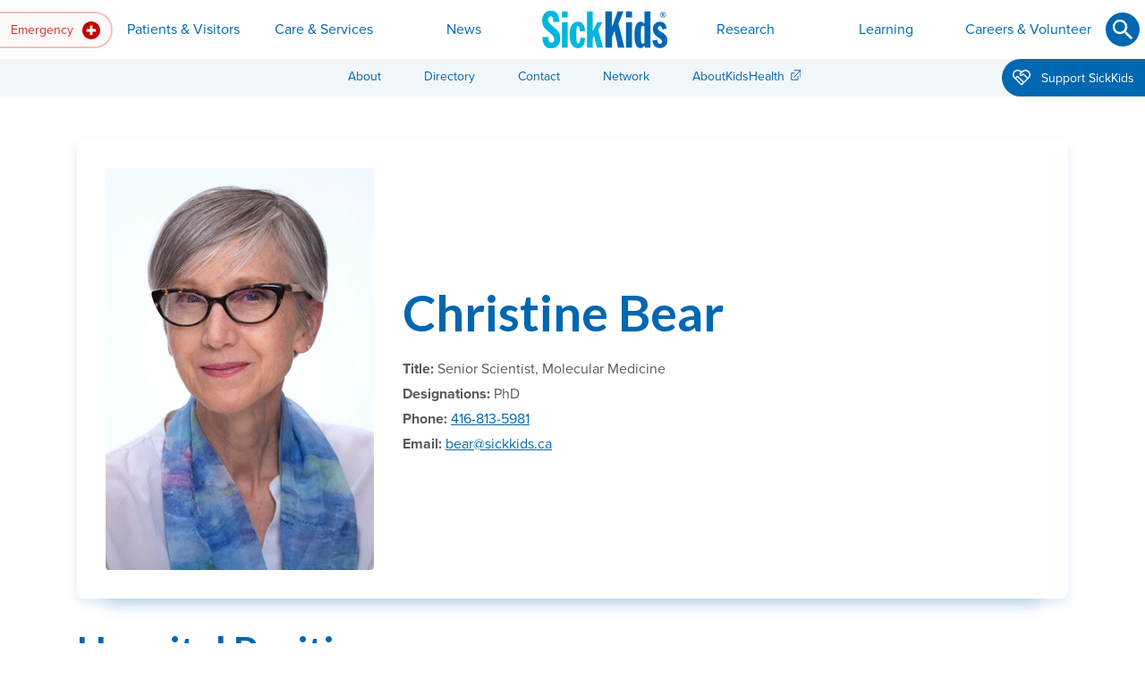

--- FILE ---
content_type: text/html; charset=utf-8
request_url: https://www.sickkids.ca/en/staff/b/christine-bear/
body_size: 18874
content:

<!DOCTYPE html>
<html lang="en" class="no-js">
<head>
	<meta charset="utf-8">
	<meta http-equiv="X-UA-Compatible" content="IE=edge">
	<meta name="viewport" content="width=device-width, initial-scale=1, shrink-to-fit=no">

		<meta name="facebook-domain-verification" content="1uutgva5ik61925rnd3wvgt0pbe2k9" />

	<meta name="keywords" />
	<meta name="description" />
	<meta name="twitter:card" content="summary" />
	<meta property="og:description" />
	<meta property="og:site_name" content="SickKids" />

	<link href="https://www.sickkids.ca/en/staff/b/christine-bear/" rel="canonical" />
	

	<title>Christine Bear | SickKids Directory</title>
	<meta property="og:title" content="Christine Bear | SickKids Directory" />
		<meta property="og:image" content="https://www.sickkids.ca/siteassets/images/staff-headshots/christine-bear-headshot-300.png" />
	<meta property="og:type" content="profile" />
	<meta property="og:url" content="https://www.sickkids.ca/en/staff/b/christine-bear/" />

	<script type="text/javascript">
_iaq = [ ['client', '4fa1f6838c0d4cd3b249654f86a9eb77'], ['track', 'consume'] ]; !function(d,s){var ia=d.createElement(s);ia.async=1,s=d.getElementsByTagName(s)[0],ia.src='//s.caea01.idio.episerver.net/ia.js',s.parentNode.insertBefore(ia,s)}(document,'script');
</script>
<script type="text/javascript">
</script><!-- Google Tag Manager -->
<script>(function(w,d,s,l,i){w[l]=w[l]||[];w[l].push({'gtm.start':
new Date().getTime(),event:'gtm.js'});var f=d.getElementsByTagName(s)[0],
j=d.createElement(s),dl=l!='dataLayer'?'&l='+l:'';j.async=true;j.src=
'https://www.googletagmanager.com/gtm.js?id='+i+dl;f.parentNode.insertBefore(j,f);
})(window,document,'script','dataLayer','GTM-PJQKHT5');</script>
<!-- End Google Tag Manager -->
<!--Heatmap -->
<script>
    (function(c,l,a,r,i,t,y){
        c[a]=c[a]||function(){(c[a].q=c[a].q||[]).push(arguments)};
        t=l.createElement(r);t.async=1;t.src="https://www.clarity.ms/tag/"+i;
        y=l.getElementsByTagName(r)[0];y.parentNode.insertBefore(t,y);
    })(window, document, "clarity", "script", "ugvzqvzpjb");
</script>
<!--End Heatmap -->
<meta name="google-site-verification" content="gAYurZddULEj1gxoGOrAc1FnG-1D0T1fUulPRIb7KzQ" />

<script>
</script>


	<link rel="stylesheet" href="/Static/css/sickkids/main.css" title="theme">
	<script>document.createElement("picture");</script>
	<script src="/Static/vendor/picturefill/picturefill.min.js" async></script>
	<script src="/Static/vendor/zenscroll/zenscroll-min.js" defer></script>
	<script src="/Static/vendor/object-fit-images/ofi.min.js" defer></script>
	<script src="/Static/vendor/stickybits/stickybits.min.js" defer></script>
	<script src="/Static/vendor/jquery/jquery.min.js" defer></script>
	
	<script src="/Static/vendor/bootstrap/js/bootstrap.bundle.min.js" defer></script>
	<script src="/Static/js/scripts.min.js" defer></script>
<script type="text/javascript">var appInsights=window.appInsights||function(config){function t(config){i[config]=function(){var t=arguments;i.queue.push(function(){i[config].apply(i,t)})}}var i={config:config},u=document,e=window,o="script",s="AuthenticatedUserContext",h="start",c="stop",l="Track",a=l+"Event",v=l+"Page",r,f;setTimeout(function(){var t=u.createElement(o);t.src=config.url||"https://js.monitor.azure.com/scripts/a/ai.0.js";u.getElementsByTagName(o)[0].parentNode.appendChild(t)});try{i.cookie=u.cookie}catch(y){}for(i.queue=[],r=["Event","Exception","Metric","PageView","Trace","Dependency"];r.length;)t("track"+r.pop());return t("set"+s),t("clear"+s),t(h+a),t(c+a),t(h+v),t(c+v),t("flush"),config.disableExceptionTracking||(r="onerror",t("_"+r),f=e[r],e[r]=function(config,t,u,e,o){var s=f&&f(config,t,u,e,o);return s!==!0&&i["_"+r](config,t,u,e,o),s}),i}({instrumentationKey:"1e502e70-5edd-4db2-8ca6-f7bb1787f021",sdkExtension:"a"});window.appInsights=appInsights;appInsights.queue&&appInsights.queue.length===0&&appInsights.trackPageView();</script></head>

<body  >
	

	
<a id="jump-to-content" href="#content" class="page-top-tab-link">Skip to Main Content <img src="/Static/images/interface/icons/fixed/arrow-down.svg" alt=""></a>
    <a id="go-to-sitemap" href="/en/sitemap/" class="page-top-tab-link">Go to Sitemap</a>
<a id="top"></a>


<header id="site-header">
    <div class="navbar navbar-expand-md navbar-light d-print-none">
            <a class="navbar-brand" href="/en/" title="Go to Home Page"><img src="/contentassets/232e33f4208c495eb192e035ee7ba6e5/sickkids-logo-header.png" alt="SickKids"></a>

        <!-- default state: .collapsed, aria-expanded="false" -->
        <button class="navbar-toggler collapsed" type="button" data-toggle="collapse" data-target="#site-navigation" aria-controls="site-navigation" aria-expanded="false" aria-label="Toggle navigation">
            <span class="navbar-toggler-icon"></span>
        </button>

        <!-- default state: remove .show" -->
        <div id="site-navigation" class="collapse navbar-collapse">

            <div class="nav-layout-wrap">
                    <form id="nav-search-mobile" class="question-form question-small" action="/en/search/" method="get" role="search" autocomplete="off">
                        <div class="form-group">
                            <label for="nav-search-input" class="sr-only"><span>Search</span></label>
                            <div class="input-wrap">
                                <input id="nav-search-input" type="text" class="form-control" name="q" required aria-required="true" aria-describedby="nav-search-mobile-alert">
                                <button id="nav-search-submit" type="submit" class="btn btn-icon btn-arrow" aria-label="Submit"><svg xmlns="http://www.w3.org/2000/svg" viewBox="0 0 24 24" role="img" aria-labelledby="s5vCrSvzKERRXqOcqO9g"><title id="s5vCrSvzKERRXqOcqO9g">Submit</title><path d="M12 24c6.6 0 12-5.4 12-12S18.6 0 12 0 0 5.4 0 12s5.4 12 12 12" class="svg-bg" /><path d="M10.1 5c1.4 0 2.7.6 3.7 1.5 1 1 1.5 2.3 1.5 3.7 0 1.3-.5 2.5-1.2 3.4l.2.2h.7l4.1 4.1-1.3 1.1-4.1-4v-.7l-.2-.2c-.9.7-2.1 1.2-3.4 1.2-1.4 0-2.7-.6-3.7-1.5-.8-.9-1.4-2.2-1.4-3.6s.6-2.7 1.5-3.7S8.7 5 10.1 5zm0 1.5c-2 0-3.6 1.6-3.6 3.6s1.6 3.6 3.6 3.6 3.6-1.6 3.6-3.6c.1-1.9-1.6-3.6-3.6-3.6z" class="svg-fg" /></svg></button>
                            </div>
                            <p id="nav-search-mobile-alert" role="alert" class="invalid-feedback alert-danger"></p>
                        </div>
                    </form>

                    <nav id="nav-emergency" class="dropdown" aria-label="Emergency">
                        <button class="nav-link dropdown-toggle" id="emergency-dropdown" type="button" role="button" data-toggle="dropdown" data-boundary="viewport" aria-haspopup="true" aria-expanded="false" aria-label="Emergency">
                            Emergency
                                <img src="/contentassets/232e33f4208c495eb192e035ee7ba6e5/emergency.svg" alt="" class="nav-icon" />
                        </button>
                        
<div class="dropdown-menu dropdown-menu-left" aria-labelledby="emergency-dropdown">

    <div class="dropdown-layout-wrap">

        <div class="nav-pages">

            <p class="dropdown-title h4"><img src="/siteassets/images/icons/fixed/emergency.svg" alt="" class="nav-icon" />Emergency</p>
                <p class="dropdown-desc">Our Emergency Department is here to serve children whose lives may be in danger.</p>

                <div class="nav-column-wrap">
                    
    <ul class="navbar-nav">
            <li class="nav-item">
                
<a href="/en/emergency/emergency-department/" class="nav-link">Coming to Emergency Department</a>
                    <p class="nav-desc">Learn what to expect in the SickKids Emergency Department, from arrival to being seen.</p>

            </li>
            <li class="nav-item">
                
<a href="/en/emergency/virtual-urgent-care/" class="nav-link">Virtual Urgent Care</a>
                    <p class="nav-desc">Find out if your concern needs an emergency department or primary care visit or if you are eligible for a virtual urgent care visit. </p>

            </li>
    </ul>

                </div>

        </div>
            <div class="nav-content">
                <p class="mb-1 h6">Quick Links</p>
<ul class="list-unstyled">
<li><a class="external-link" title="Get poison help and information on Ontario Poison Centre website " href="https://www.ontariopoisoncentre.ca/" target="_blank" rel="noopener">Ontario Poison Centre</a>
<p class="body-small">Call the OPC at 1-800-268-9017 or 416-813-5900 for poison emergencies or questions about poisoning.</p>
</li>
<li><a class="external-link" title="Get health advice by phone or online chat from Health Connect Ontario" href="https://health811.ontario.ca/static/guest/home" target="_blank" rel="noopener">Health Connect Ontario</a>
<p class="body-small">Connect with a registered nurse day or night for free, secure and confidential health advice.</p>
</li>
<li><a class="external-link" title="Find health information resources on AboutKidsHealth" href="https://www.aboutkidshealth.ca" target="_blank" rel="noopener">AboutKidsHealth.ca</a>
<p class="body-small">Find trusted information from our health experts.</p>
</li>
</ul>

            </div>
    </div>
</div>

                    </nav>

                    <a id="navbar-brand-tablet" href="/en/" class="btn btn-link btn-square" title="Go to Home Page"><img src="/contentassets/232e33f4208c495eb192e035ee7ba6e5/sickkids-logo-desktop-140x42.png" alt="SickKids"></a>

                    <nav id="nav-primary" role="navigation" aria-label="Primary">

                        <ul class="navbar-nav">
                                    <li class="nav-item dropdown">
                                        <button class="nav-link dropdown-toggle" id="page-166-dropdown" type="button" role="button" data-toggle="dropdown" aria-haspopup="true" aria-expanded="false">Patients &amp; Visitors</button>
                                        
<div class="dropdown-menu dropdown-menu-left" aria-labelledby="page-166-dropdown">

    <div class="dropdown-layout-wrap">

        <div class="nav-pages nav-pages-level-2">

            <p class="dropdown-title h4"><img src="/siteassets/images/icons/fixed/navigation-sections/patients--visitors/patients-visitors-navigation-icon" alt="" class="nav-icon" />Patients &amp; Visitors</p>
                <p class="dropdown-desc">See essential information for patients and visitors, including appointment protocols, directions, where to eat and shop, plus much more.</p>

                <div class="nav-column-wrap">
                    
    <ul class="navbar-nav">
            <li class="nav-item dropdown-submenu">
                                    <button class="nav-link dropdown-toggle" id="page-1048-dropdown" type="button" role="button" data-toggle="dropdown" aria-haspopup="true" aria-expanded="false">
                        Planning Your Visit
                    </button>

                    <p class="nav-desc">What you need to know before your arrival.</p>

                    <div class="dropdown-menu" aria-labelledby="page-1048-dropdown">
                        <div class="dropdown-layout-wrap">
                            <div class="nav-pages nav-pages-level-3">
                                <p class="dropdown-title h4">Planning Your Visit</p>
                                <button class="btn btn-icon dropdown-submenu-close" type="button" aria-label="Go back up">
                                    <svg xmlns="http://www.w3.org/2000/svg" viewBox="0 0 24 24" class="dropdown-close-icon" aria-labelledby="s8tn3KjkUN0mrcx7i2qBTug"><title id="s8tn3KjkUN0mrcx7i2qBTug">Go back up</title><path class="svg-fg" d="M16.1 10.6L12 6.9l-4.1 3.7.8.7 2.8-2.7v8.5h1.1V8.6l2.8 2.7z" /></svg>
                                </button>
                                    <p class="dropdown-desc">What you need to know before your arrival.</p>
                                <div class="nav-column-wrap">
                                    
    <ul class="navbar-nav">
            <li class="nav-item">
                
<a href="/en/patients-visitors/planning-visit/coming-appointments/" class="nav-link">Coming for Appointments</a>
                    <p class="nav-desc">Before an appointment, familiarize yourself with our general guidelines for all clinical appointments. </p>

            </li>
            <li class="nav-item">
                
<a href="/en/patients-visitors/planning-visit/coming-for-surgery/" class="nav-link">Coming for Surgery</a>
                    <p class="nav-desc">Review this important information to help prepare for surgery.</p>

            </li>
            <li class="nav-item">
                
<a href="/en/patients-visitors/planning-visit/visiting-a-patient/" class="nav-link">Family Presence &amp; Visiting a Patient</a>
                    <p class="nav-desc">See our current guidelines for family presence and patient visits, including policies and what not to bring. </p>

            </li>
                </ul>
                <ul class="navbar-nav">
            <li class="nav-item">
                
<a href="/en/patients-visitors/planning-visit/staying-overnight/" class="nav-link">Staying Overnight</a>
                    <p class="nav-desc">Prepare your child for an overnight stay at the hospital.</p>

            </li>
            <li class="nav-item">
                
<a href="/en/patients-visitors/planning-visit/parking/" class="nav-link">Parking</a>
                    <p class="nav-desc">Parking is available under the hospital, on Elm St.</p>

            </li>
            <li class="nav-item">
                
<a href="/en/patients-visitors/planning-visit/map-directions/" class="nav-link">Map &amp; Directions</a>
                    <p class="nav-desc">Plan your route to SickKids or view maps of our campus.</p>

            </li>
    </ul>

                                </div>
                            </div>
                        </div>
                    </div>
            </li>
            <li class="nav-item">
                
<a href="/en/patients-visitors/accessibility/" class="nav-link">Accessibility</a>
                    <p class="nav-desc">Discover accessibility accommodations available to you.</p>

            </li>
            <li class="nav-item">
                
<a href="/en/patients-visitors/pay-your-bill/" class="nav-link">Pay Your Bill</a>
                    <p class="nav-desc">Pay your bill online or by other methods.</p>

            </li>
            <li class="nav-item">
                
<a href="/en/patients-visitors/care-philosophy/" class="nav-link">Our Care Philosophy</a>
                    <p class="nav-desc">Learn about our patient and family-centred care model.</p>

            </li>
            <li class="nav-item">
                
<a href="/en/patients-visitors/family-spaces/" class="nav-link">Family Spaces &amp; Programming</a>
                    <p class="nav-desc">Relax and play in our family spaces and learn more about our programming.</p>

            </li>
            <li class="nav-item">
                
<a href="/en/patients-visitors/financial-legal-assistance/" class="nav-link">Financial &amp; Legal Assistance</a>
                    <p class="nav-desc">Financial and legal supports available to you.</p>

            </li>
            <li class="nav-item">
                
<a href="/en/patients-visitors/food-shops/" class="nav-link">Food &amp; Shops</a>
                    <p class="nav-desc">Grab a bite or shop while at the hospital.</p>

            </li>
            <li class="nav-item">
                
<a href="/en/patients-visitors/health-records-inquiries/" class="nav-link">Health Records Inquiries</a>
                    <p class="nav-desc">Request access to your personal record.</p>

            </li>
            <li class="nav-item">
                
<a href="/en/patients-visitors/language-interpretation-services/" class="nav-link">Language Interpretation Services</a>
                    <p class="nav-desc">On-site interpreter services for patients and families with limited English proficiency. </p>

            </li>
                </ul>
                <ul class="navbar-nav">
            <li class="nav-item">
                
<a href="/en/patients-visitors/mychart/" class="nav-link">MyChart Patient Portal</a>
                    <p class="nav-desc">Access your electronic health record.</p>

            </li>
            <li class="nav-item">
                
<a href="/en/patients-visitors/patient-family-rights-responsibilities/" class="nav-link">Patient and Family Rights &amp; Responsibilities</a>
                    <p class="nav-desc">Read the rights of patients and families when receiving care at SickKids, and their responsibilities towards staff and other patients and families.</p>

            </li>
            <li class="nav-item">
                
<a href="/en/patients-visitors/patient-feedback/" class="nav-link">Patient Feedback</a>
                    <p class="nav-desc">Share concerns or compliments about your experience at SickKids.</p>

            </li>
            <li class="nav-item">
                
<a href="/en/patients-visitors/safety-infection-prevention/" class="nav-link">Safety &amp; Infection Prevention</a>
                    <p class="nav-desc">Patient safety is our top priority and working together to keep you and your child safe.</p>

            </li>
            <li class="nav-item">
                
<a href="/en/patients-visitors/pharmacy-prescriptions/" class="nav-link">Pharmacy &amp; Prescriptions</a>
                    <p class="nav-desc">Grab your prescription at Shoppers Drug Mart.</p>

            </li>
            <li class="nav-item">
                
<a href="/en/patients-visitors/privacy/" class="nav-link">Privacy &amp; Your Information</a>
                    <p class="nav-desc">Know your rights at SickKids.</p>

            </li>
            <li class="nav-item">
                
<a href="/en/patients-visitors/transition-adult-care/" class="nav-link">Transition to Adult Care</a>
                    <p class="nav-desc">Adult care resources and supports.</p>

            </li>
            <li class="nav-item">
                
<a href="/en/patients-visitors/virtual-visits/" class="nav-link">Virtual Clinic Visits</a>
                    <p class="nav-desc">What you need to know about your virtual clinic appointment. </p>

            </li>
    </ul>

                </div>

        </div>
            <div class="nav-content">
                <p class="h6"><br>Quick Links</p>
<ul>
<li><a href="/en/care-services/international-patients/">International Patients</a></li>
<li><a href="/en/patients-visitors/planning-visit/parking/">Parking</a></li>
</ul>



	<section class="card-collection container mb-3">
				<div class="cards row row-cols-1 row-cols-md-1 row-cols-xl-1">
		</div>

	</section>






            </div>
    </div>
</div>

                                    </li>
                                    <li class="nav-item dropdown">
                                        <button class="nav-link dropdown-toggle" id="page-167-dropdown" type="button" role="button" data-toggle="dropdown" aria-haspopup="true" aria-expanded="false">Care &amp; Services</button>
                                        
<div class="dropdown-menu dropdown-menu-left" aria-labelledby="page-167-dropdown">

    <div class="dropdown-layout-wrap">

        <div class="nav-pages nav-pages-level-2">

            <p class="dropdown-title h4"><img src="/siteassets/images/icons/fixed/navigation-sections/care-and-services/care-and-services---large.svg" alt="" class="nav-icon" />Care &amp; Services</p>
                <p class="dropdown-desc">As Canada&#39;s largest and most respected paediatric academic health sciences centre, we deliver comprehensive services across a wide range of clinical specialties.</p>

                <div class="nav-column-wrap">
                    
    <ul class="navbar-nav">
            <li class="nav-item">
                
<a href="/en/care-services/clinical-departments-directory/" class="nav-link">Clinical Departments</a>
                    <p class="nav-desc">Our care extends across a wide range of clinical specialties.</p>

            </li>
            <li class="nav-item">
                
<a href="/en/care-services/clinics-directory/" class="nav-link">Clinics</a>
                    <p class="nav-desc">Find a specific SickKids clinic.</p>

            </li>
            <li class="nav-item dropdown-submenu">
                                    <button class="nav-link dropdown-toggle" id="page-2018-dropdown" type="button" role="button" data-toggle="dropdown" aria-haspopup="true" aria-expanded="false">
                        Support Services
                    </button>

                    <p class="nav-desc">Hospital-wide resources for the specific needs of patients and families. </p>

                    <div class="dropdown-menu" aria-labelledby="page-2018-dropdown">
                        <div class="dropdown-layout-wrap">
                            <div class="nav-pages nav-pages-level-3">
                                <p class="dropdown-title h4">Support Services</p>
                                <button class="btn btn-icon dropdown-submenu-close" type="button" aria-label="Go back up">
                                    <svg xmlns="http://www.w3.org/2000/svg" viewBox="0 0 24 24" class="dropdown-close-icon" aria-labelledby="sJ5v6ResKAEWxsUotZfapcQ"><title id="sJ5v6ResKAEWxsUotZfapcQ">Go back up</title><path class="svg-fg" d="M16.1 10.6L12 6.9l-4.1 3.7.8.7 2.8-2.7v8.5h1.1V8.6l2.8 2.7z" /></svg>
                                </button>
                                    <p class="dropdown-desc">Hospital-wide resources for the specific needs of patients and families. </p>
                                <div class="nav-column-wrap">
                                    
    <ul class="navbar-nav">
            <li class="nav-item">
                
<a href="/en/care-services/support-services/bioethics/" class="nav-link">Bioethics</a>
                    <p class="nav-desc">Academically grounded, clinically and organizationally-focused ethics service.</p>

            </li>
            <li class="nav-item">
                
<a href="/en/care-services/support-services/breastfeeding-support/" class="nav-link">Breastfeeding Support &amp; Resources</a>
                    <p class="nav-desc">Helpful information and in-hospital support available to parents and infants. </p>

            </li>
            <li class="nav-item">
                
<a href="/en/care-services/support-services/clinical-dietetics/" class="nav-link">Clinical Dietetics</a>
                    <p class="nav-desc">Registered dietitians provide nutrition care in both inpatient and outpatient programs. </p>

            </li>
            <li class="nav-item">
                
<a href="/en/care-services/support-services/child-youth-counsellors/" class="nav-link">Child &amp; Youth Counsellors</a>
                    <p class="nav-desc">Child and youth counsellors support patients and families in the psychiatry and eating disorder units. </p>

            </li>
            <li class="nav-item">
                
<a href="/en/care-services/support-services/child-life/" class="nav-link">Child Life</a>
                    <p class="nav-desc">Child Life programs focus on the social and emotional impact of illness and hospitalization.</p>

            </li>
            <li class="nav-item">
                
<a href="/en/care-services/support-services/childrens-orthotics/" class="nav-link">Children&#39;s Orthotics</a>
                    <p class="nav-desc">Get custom orthoses or braces for correction or improved function. </p>

            </li>
            <li class="nav-item">
                
<a href="/en/care-services/support-services/creative-arts-therapy/" class="nav-link">Creative Arts Therapy</a>
                    <p class="nav-desc">Take advantage of the benefits of therapeutic art, music and play. </p>

            </li>
                </ul>
                <ul class="navbar-nav">
            <li class="nav-item">
                
<a href="/en/care-services/support-services/genetic-counselling/" class="nav-link">Genetic Counselling</a>
                    <p class="nav-desc">Genetic counsellors translate genetic information in a way that’s accessible for families. </p>

            </li>
            <li class="nav-item">
                
<a href="/en/care-services/support-services/grief-bereavement-resources/" class="nav-link">Grief &amp; Bereavement Resources</a>
                    <p class="nav-desc">Support resources for your family after the loss of a child. </p>

            </li>
            <li class="nav-item">
                
<a href="/en/care-services/support-services/immunization-infoline/" class="nav-link">Immunization InfoLine</a>
                    <p class="nav-desc">Offering families comprehensive information from a trusted health care professional about all immunizations. </p>

            </li>
            <li class="nav-item">
                
<a href="/en/care-services/support-services/paediatric-advance-care-team/" class="nav-link">Paediatric Advanced Care Team</a>
                    <p class="nav-desc">PACT meets with children and their families when a child is facing a serious illness to provide an extra layer of support and maximize quality of life.</p>

            </li>
            <li class="nav-item">
                
<a href="/en/care-services/support-services/social-work/" class="nav-link">Social Work</a>
                    <p class="nav-desc">Social work services and psychosocial interventions for children, adolescents and families. </p>

            </li>
            <li class="nav-item">
                
<a href="/en/care-services/support-services/spiritual-religious-care/" class="nav-link">Spiritual &amp; Religious Care</a>
                    <p class="nav-desc">Find inter-faith support for patients, families and staff.</p>

            </li>
    </ul>

                                </div>
                            </div>
                        </div>
                    </div>
            </li>
            <li class="nav-item dropdown-submenu">
                                    <button class="nav-link dropdown-toggle" id="page-1072-dropdown" type="button" role="button" data-toggle="dropdown" aria-haspopup="true" aria-expanded="false">
                        For Health-care Providers
                    </button>

                    <p class="nav-desc">Referral information, clinical guidelines, lab services and more for providers. </p>

                    <div class="dropdown-menu" aria-labelledby="page-1072-dropdown">
                        <div class="dropdown-layout-wrap">
                            <div class="nav-pages nav-pages-level-3">
                                <p class="dropdown-title h4">For Health-care Providers</p>
                                <button class="btn btn-icon dropdown-submenu-close" type="button" aria-label="Go back up">
                                    <svg xmlns="http://www.w3.org/2000/svg" viewBox="0 0 24 24" class="dropdown-close-icon" aria-labelledby="sNFivq07HEEKboOLIoQK6g"><title id="sNFivq07HEEKboOLIoQK6g">Go back up</title><path class="svg-fg" d="M16.1 10.6L12 6.9l-4.1 3.7.8.7 2.8-2.7v8.5h1.1V8.6l2.8 2.7z" /></svg>
                                </button>
                                    <p class="dropdown-desc">Referral information, clinical guidelines, lab services and more for providers. </p>
                                <div class="nav-column-wrap">
                                    
    <ul class="navbar-nav">
            <li class="nav-item">
                
<a href="/en/care-services/for-health-care-providers/acute-care-transport-service/" class="nav-link">Acute Care Transport Service</a>
                    <p class="nav-desc">ACTS provides 24-hour medical advice, stabilization and inter-hospital transport for critically ill and injured children. </p>

            </li>
            <li class="nav-item">
                
<a href="/en/care-services/for-health-care-providers/lab-testing-services/" class="nav-link">Lab &amp; Testing Services</a>
                    <p class="nav-desc">Department of Paediatric Laboratory Medicine (DPLM) provides diagnoses that lead to early selection of best treatment options.</p>

            </li>
            <li class="nav-item">
                
<a href="/en/care-services/for-health-care-providers/medical-directives/" class="nav-link">Medical Directives</a>
                    <p class="nav-desc">To reduce gaps in patient care, SickKids permits medical directives from health-care providers. </p>

            </li>
            <li class="nav-item">
                
<a href="/en/care-services/for-health-care-providers/pharmacy/" class="nav-link">Pharmacy &amp; Drug Formulary</a>
                    <p class="nav-desc">Learn about clinical pharmacists and our Compounding Service.</p>

            </li>
                </ul>
                <ul class="navbar-nav">
            <li class="nav-item">
                
<a href="/en/care-services/for-health-care-providers/refer-patient/" class="nav-link">Refer a Patient</a>
                    <p class="nav-desc">Learn how community health-care providers can electronically refer patients to SickKids’ out-patient clinics. </p>

            </li>
            <li class="nav-item">
                
<a href="/en/care-services/for-health-care-providers/rental-housing-staff/" class="nav-link">Rental Housing for Staff</a>
                    <p class="nav-desc">Learn about the various rental housing accommodations available to new staff. </p>

            </li>
            <li class="nav-item">
                
<a href="/en/care-services/for-health-care-providers/clinical-practice-resources/" class="nav-link">Clinical Practice Resources</a>
                    <p class="nav-desc">Guidelines, pathways and other documents to guide health care professionals in the management of specific health conditions.</p>

            </li>
    </ul>

                                </div>
                            </div>
                        </div>
                    </div>
            </li>
            <li class="nav-item dropdown-submenu">
                                    <button class="nav-link dropdown-toggle" id="page-1779-dropdown" type="button" role="button" data-toggle="dropdown" aria-haspopup="true" aria-expanded="false">
                        Centres
                    </button>

                    <p class="nav-desc">See how each SickKids centre impacts child health research, care and education, leading to better health outcomes.</p>

                    <div class="dropdown-menu" aria-labelledby="page-1779-dropdown">
                        <div class="dropdown-layout-wrap">
                            <div class="nav-pages nav-pages-level-3">
                                <p class="dropdown-title h4">Centres</p>
                                <button class="btn btn-icon dropdown-submenu-close" type="button" aria-label="Go back up">
                                    <svg xmlns="http://www.w3.org/2000/svg" viewBox="0 0 24 24" class="dropdown-close-icon" aria-labelledby="sVc2nMbIbwU2hjPyyviWdEg"><title id="sVc2nMbIbwU2hjPyyviWdEg">Go back up</title><path class="svg-fg" d="M16.1 10.6L12 6.9l-4.1 3.7.8.7 2.8-2.7v8.5h1.1V8.6l2.8 2.7z" /></svg>
                                </button>
                                    <p class="dropdown-desc">See how each SickKids centre impacts child health research, care and education, leading to better health outcomes.</p>
                                <div class="nav-column-wrap">
                                    
    <ul class="navbar-nav">
            <li class="nav-item">
                
<a href="/en/care-services/centres/brain-tumour-research-centre/" class="nav-link">Brain Tumour Research Centre</a>
                    <p class="nav-desc">Progressing towards more predictable clinical control of brain tumours in children. </p>

            </li>
            <li class="nav-item">
                
<a href="/en/care-services/centres/global-child-health/" class="nav-link">Centre for Global Child Health</a>
                    <p class="nav-desc">A dedicated hub supporting a global mission for better child health. </p>

            </li>
            <li class="nav-item">
                
<a href="/en/care-services/centres/centre-healthy-active-kids/" class="nav-link">Centre for Healthy Active Kids</a>
                    <p class="nav-desc">Improving child health through innovative, interdisciplinary research and novel approaches to clinical care and education. </p>

            </li>
            <li class="nav-item">
                
<a href="/en/care-services/centres/cystic-fibrosis-centre/" class="nav-link">Cystic Fibrosis Centre</a>
                    <p class="nav-desc">Driving research discovery and new therapies, care, and education for cystic fibrosis to benefit children worldwide. </p>

            </li>
            <li class="nav-item">
                
<a href="https://leongcentre.utoronto.ca/" class="nav-link external-link" title="Go to Edwin S.H. Leong Centre for Healthy Children website external link" target="_blank">Edwin S.H. Leong Centre for Healthy Children</a>
                    <p class="nav-desc">Bringing scholars together to address inequities in child health in Canada.</p>

            </li>
            <li class="nav-item">
                
<a href="/en/care-services/centres/garron-family-cancer-centre/" class="nav-link">Garron Family Cancer Centre</a>
                    <p class="nav-desc">An innovative virtual centre advancing the diagnosis and treatments of children, adolescents and young adults with cancer. </p>

            </li>
                </ul>
                <ul class="navbar-nav">
            <li class="nav-item">
                
<a href="/en/care-services/centres/centre-for-brain-mental-health/" class="nav-link">Garry Hurvitz Centre for Brain &amp; Mental Health</a>
                    <p class="nav-desc">Driving innovation in neurosciences and mental health disciplines, programs and services. </p>

            </li>
            <li class="nav-item">
                
<a href="/en/care-services/centres/inflammatory-bowel-disease-centre/" class="nav-link">Inflammatory Bowel Disease Centre</a>
                    <p class="nav-desc">Leading cutting-edge research, clinical care and education for paediatric IBD patients. </p>

            </li>
            <li class="nav-item">
                
<a href="/en/care-services/centres/labatt-family-heart-centre/" class="nav-link">Labatt Family Heart Centre</a>
                    <p class="nav-desc">One of the top three heart centres in the world, innovating cardiac clinical care, research and education. </p>

            </li>
            <li class="nav-item">
                
<a href="/en/care-services/centres/pain-centre/" class="nav-link">Pain Centre</a>
                    <p class="nav-desc">Preventing and minimizing pain for children through integrated clinical care, education and research. </p>

            </li>
            <li class="nav-item">
                
<a href="https://tedrogersresearch.ca/" class="nav-link external-link" target="_blank">Ted Rogers Centre for Heart Research</a>
                    <p class="nav-desc">Revolutionary new approaches in studying heart failure and pursuing individualized care for all, committed to improving heart health for children and adults.</p>

            </li>
            <li class="nav-item">
                
<a href="/en/care-services/centres/transplant-regenerative-medicine-centre/" class="nav-link">Transplant &amp; Regenerative Medicine Centre</a>
                    <p class="nav-desc">Canada&#39;s most research-intensive paediatric transplant program, and the largest centre dedicated to transplant care. </p>

            </li>
    </ul>

                                </div>
                            </div>
                        </div>
                    </div>
            </li>
                </ul>
                <ul class="navbar-nav">
            <li class="nav-item">
                
<a href="/en/care-services/international-patients/" class="nav-link">International Patients</a>
                    <p class="nav-desc">The International Patient Program provides children living outside of Canada access to specialized paediatric care. </p>

            </li>
            <li class="nav-item">
                
<a href="/en/care-services/mental-health/" class="nav-link">Mental Health Strategy</a>
                    <p class="nav-desc">Read our approach to achieving unprecedented outcomes in child and youth mental health.</p>

            </li>
            <li class="nav-item">
                
<a href="/en/care-services/indigenous-health/" class="nav-link">Indigenous Health</a>
                    <p class="nav-desc">We&#39;re committed to collaborating with partners on culturally appropriate services for Indigenous children and families. </p>

            </li>
            <li class="nav-item">
                
<a href="/en/care-services/saliva-testing-program/" class="nav-link">Saliva Testing Program</a>
                    <p class="nav-desc">The Saliva Testing Program at SickKids offers free saliva test kits to symptomatic students and staff in select schools and outpatient environments (eg. SickKids ED) across the Toronto area.</p>

            </li>
            <li class="nav-item">
                
<a href="/en/care-services/surgical-and-endoscopy-community-partnerships-program/" class="nav-link">Surgical and Endoscopy Community Partnerships Program</a>
                    <p class="nav-desc">Facilitates timely access to high-quality paediatric surgical care for patients and families.</p>

            </li>
    </ul>

                </div>

        </div>
            <div class="nav-content">
                <p class="h6"><br>Quick Links</p>
<ul>
<li><a href="/en/patients-visitors/planning-visit/coming-surgery/">Coming for Surgery</a></li>
<li><a href="/en/patients-visitors/planning-visit/coming-appointments/">Coming for Appointments</a></li>
<li><a href="/en/patients-visitors/virtual-visits/">Preparing for your virtual visit</a></li>
<li><a href="/en/patients-visitors/planning-visit/map-directions/">Map &amp; Directions</a></li>
<li><a href="/en/care-services/for-health-care-providers/refer-patient/">Refer a Patient</a></li>
</ul>

            </div>
    </div>
</div>

                                    </li>
                                    <li class="nav-item dropdown">
                                        <button class="nav-link dropdown-toggle" id="page-169-dropdown" type="button" role="button" data-toggle="dropdown" aria-haspopup="true" aria-expanded="false">News</button>
                                        
<div class="dropdown-menu dropdown-menu-left" aria-labelledby="page-169-dropdown">

    <div class="dropdown-layout-wrap">

        <div class="nav-pages nav-pages-level-2">

            <p class="dropdown-title h4"><img src="/siteassets/images/icons/fixed/navigation-sections/news-and-events/news-and-events---large.svg" alt="" class="nav-icon" />News</p>
                <p class="dropdown-desc">Read the latest news and stories at SickKids. </p>

                <div class="nav-column-wrap">
                    
    <ul class="navbar-nav">
            <li class="nav-item">
                
<a href="/en/news/newsroom/" class="nav-link">News &amp; Stories</a>
                    <p class="nav-desc">Find the latest SickKids news and stories in our newsroom.</p>

            </li>
            <li class="nav-item">
                
<a href="/en/news/advocacy-reports/" class="nav-link">Advocacy &amp; Reports</a>
                    <p class="nav-desc">Read guidance documents and reports by SickKids experts.</p>

            </li>
            <li class="nav-item">
                
<a href="/en/news/media-relations-policies/" class="nav-link">Media Relations &amp; Policies</a>
                    <p class="nav-desc">All media inquiries are coordinated through Communications &amp; Public Affairs.</p>

            </li>
    </ul>

                </div>

        </div>
            <div class="nav-content">
                



<section class="card-collection container">

		<div class="cards row row-cols-1 row-cols-md-1 row-cols-xl-1">

    <div class="col">
<div class="card card-standard">
    
	<div class="card-img-wrapper">

		
<img srcset="/contentassets/e78e458fda6d4ee89d406a6a7547e4cc/allergy_peanuts_1200x800.png?format=webp&amp;height=133&amp;width=200&amp;mode=min&amp;metadata=false&dt=639026141110000000 200w, /contentassets/e78e458fda6d4ee89d406a6a7547e4cc/allergy_peanuts_1200x800.png?format=webp&amp;height=200&amp;width=300&amp;mode=min&amp;metadata=false&dt=639026141110000000 300w, /contentassets/e78e458fda6d4ee89d406a6a7547e4cc/allergy_peanuts_1200x800.png?format=webp&amp;height=267&amp;width=400&amp;mode=min&amp;metadata=false&dt=639026141110000000 400w" sizes="(max-width: 7.98em) 200px, (max-width: 24.98em) 300px, 400px" src="/contentassets/e78e458fda6d4ee89d406a6a7547e4cc/allergy_peanuts_1200x800.png?format=webp&amp;height=267&amp;width=400&amp;mode=min&amp;metadata=false&dt=639026141110000000" width="400" alt="A young boy at a table eating peanuts." class="card-img-top">
	</div>
<div class="card-layout-wrap">
	<div class="card-body">
			<p class="card-text card-lead">December 29, 2025</p>
		<p class='card-title h6'>			<a href="/en/news/archive/2025/low-dose-peanut-therapy-may-help-protect-more-kids-with-peanut-allergy/" class="stretched-link" target="">
				Low-dose peanut therapy may help protect more kids with peanut allergy
			</a>
</p>
			<p class="card-text">
				New research finds a significantly lower dose of peanut oral immunotherapy may provide similar protection from accidental contamination, compared to standard treatment.
			</p>
	</div>
</div>
</div>
    </div>
	</div>
	</section>


            </div>
    </div>
</div>

                                    </li>

                                <li id="navbar-brand-desktop" class="nav-item">
                                    <a href="/en/" class="btn btn-link btn-square" title="Go to Home Page"><img src="/contentassets/232e33f4208c495eb192e035ee7ba6e5/sickkids-logo-desktop-140x42.png" alt="SickKids"></a>
                                </li>

                                    <li class="nav-item dropdown">
                                        <button class="nav-link dropdown-toggle" id="page-170-dropdown" type="button" role="button" data-toggle="dropdown" aria-haspopup="true" aria-expanded="false">Research</button>
                                        
<div class="dropdown-menu dropdown-menu-left" aria-labelledby="page-170-dropdown">

    <div class="dropdown-layout-wrap">

        <div class="nav-pages nav-pages-level-2">

            <p class="dropdown-title h4"><img src="/contentassets/9a3bd3c8e767463891eb52ba29b20ef9/research-icon-large.png" alt="" class="nav-icon" />Research</p>
                <p class="dropdown-desc">Breakthrough discoveries, from bench to bedside.</p>

                <div class="nav-column-wrap">
                    
    <ul class="navbar-nav">
            <li class="nav-item">
                
<a href="/en/research/about-research-institute/" class="nav-link">About the Research Institute</a>
                    <p class="nav-desc">Over 2,000 researchers, trainees and staff are working together to tackle the toughest challenges in child health.</p>

            </li>
            <li class="nav-item dropdown-submenu">
                                    <button class="nav-link dropdown-toggle" id="page-1831-dropdown" type="button" role="button" data-toggle="dropdown" aria-haspopup="true" aria-expanded="false">
                        Research Programs
                    </button>

                    <p class="nav-desc">Research at SickKids has led to some of the most important discoveries in paediatric health. See what we’re working on today. </p>

                    <div class="dropdown-menu" aria-labelledby="page-1831-dropdown">
                        <div class="dropdown-layout-wrap">
                            <div class="nav-pages nav-pages-level-3">
                                <p class="dropdown-title h4">Research Programs</p>
                                <button class="btn btn-icon dropdown-submenu-close" type="button" aria-label="Go back up">
                                    <svg xmlns="http://www.w3.org/2000/svg" viewBox="0 0 24 24" class="dropdown-close-icon" aria-labelledby="sQd78dYerr0bXGfcdU8M2g"><title id="sQd78dYerr0bXGfcdU8M2g">Go back up</title><path class="svg-fg" d="M16.1 10.6L12 6.9l-4.1 3.7.8.7 2.8-2.7v8.5h1.1V8.6l2.8 2.7z" /></svg>
                                </button>
                                    <p class="dropdown-desc">Research at SickKids has led to some of the most important discoveries in paediatric health. See what we’re working on today. </p>
                                <div class="nav-column-wrap">
                                    
    <ul class="navbar-nav">
            <li class="nav-item">
                    <img src="/siteassets/images/icons/fixed/research-programs/cell-systems-biology.svg" alt="" class="nav-icon" />
                
<a href="/en/research/research-programs/cell-systems-biology/" class="nav-link">Cell &amp; Systems Biology</a>
                    <p class="nav-desc">We aim to understand how cells function at the molecular level, and how these functions go awry in disease states.</p>

            </li>
            <li class="nav-item">
                    <img src="/siteassets/images/icons/fixed/research-programs/ches.svg" alt="" class="nav-icon" />
                
<a href="/en/research/research-programs/child-health-evaluative-sciences/" class="nav-link">Child Health Evaluative Sciences</a>
                    <p class="nav-desc">We conduct and translate research into clinical practice, systems, and policy to improve the health and well-being of children.</p>

            </li>
            <li class="nav-item">
                    <img src="/siteassets/images/icons/fixed/research-programs/developmental-stem-cell-cancer-biology.svg" alt="" class="nav-icon" />
                
<a href="/en/research/research-programs/developmental-stem-cell-cancer-biology/" class="nav-link">Developmental, Stem Cell &amp; Cancer Biology</a>
                    <p class="nav-desc">We focus on cutting-edge developmental genetics, genomics, stem cell and cancer biology research.</p>

            </li>
            <li class="nav-item">
                    <img src="/siteassets/images/icons/fixed/research-programs/genetics_and_genome_biology.svg" alt="" class="nav-icon" />
                
<a href="/en/research/research-programs/genetics-genome-biology/" class="nav-link">Genetics &amp; Genome Biology</a>
                    <p class="nav-desc">We work to determine the role genes play in paediatric health by innovating sequencing and disease modelling technologies.</p>

            </li>
                </ul>
                <ul class="navbar-nav">
            <li class="nav-item">
                    <img src="/siteassets/images/icons/fixed/research-programs/molecular_medicine.svg" alt="" class="nav-icon" />
                
<a href="/en/research/research-programs/molecular-medicine/" class="nav-link">Molecular Medicine</a>
                    <p class="nav-desc">We develop molecular approaches for the prevention, diagnosis, and treatment of human diseases.</p>

            </li>
            <li class="nav-item">
                    <img src="/siteassets/images/icons/fixed/research-programs/neuroscience_and_mental_health.svg" alt="" class="nav-icon" />
                
<a href="/en/research/research-programs/neurosciences-mental-health/" class="nav-link">Neurosciences &amp; Mental Health</a>
                    <p class="nav-desc">We focus on advancing understanding of the brain to develop novel approaches to therapy and prevention strategies.</p>

            </li>
            <li class="nav-item">
                    <img src="/siteassets/images/icons/fixed/research-programs/traditional_medicine.svg" alt="" class="nav-icon" />
                
<a href="/en/research/research-programs/translational-medicine/" class="nav-link">Translational Medicine</a>
                    <p class="nav-desc">We bring top researchers from several disciplines together to collaborate on research affecting children’s health.</p>

            </li>
    </ul>

                                </div>
                            </div>
                        </div>
                    </div>
            </li>
            <li class="nav-item dropdown-submenu">
                                    <button class="nav-link dropdown-toggle" id="page-1818-dropdown" type="button" role="button" data-toggle="dropdown" aria-haspopup="true" aria-expanded="false">
                        Clinical Research
                    </button>

                    <p class="nav-desc">Find information about clinical research services, research ethics, and how to participate in clinical research. </p>

                    <div class="dropdown-menu" aria-labelledby="page-1818-dropdown">
                        <div class="dropdown-layout-wrap">
                            <div class="nav-pages nav-pages-level-3">
                                <p class="dropdown-title h4">Clinical Research</p>
                                <button class="btn btn-icon dropdown-submenu-close" type="button" aria-label="Go back up">
                                    <svg xmlns="http://www.w3.org/2000/svg" viewBox="0 0 24 24" class="dropdown-close-icon" aria-labelledby="sdt9vMznue06W7JWqPPpGkw"><title id="sdt9vMznue06W7JWqPPpGkw">Go back up</title><path class="svg-fg" d="M16.1 10.6L12 6.9l-4.1 3.7.8.7 2.8-2.7v8.5h1.1V8.6l2.8 2.7z" /></svg>
                                </button>
                                    <p class="dropdown-desc">Find information about clinical research services, research ethics, and how to participate in clinical research. </p>
                                <div class="nav-column-wrap">
                                    
    <ul class="navbar-nav">
            <li class="nav-item">
                
<a href="/en/research/clinical-research/participate-clinical-research/" class="nav-link">Participate in Clinical Research</a>
                    <p class="nav-desc">Interested in participating in clinical research at SickKids? Learn how you can get involved in the next ground-breaking study.</p>

            </li>
            <li class="nav-item">
                
<a href="/en/research/clinical-research/about-clinical-research/" class="nav-link">Clinical Research Operations</a>
                    <p class="nav-desc">Clinical Research Operations (CR Ops) supports study teams and quality clinical research with tools, templates, education, facilities and more.</p>

            </li>
            <li class="nav-item">
                
<a href="/en/research/clinical-research/research-ethics-board/" class="nav-link">Research Ethics Board</a>
                    <p class="nav-desc">The Research Ethics Board protects the rights and welfare of human research participants. </p>

            </li>
    </ul>

                                </div>
                            </div>
                        </div>
                    </div>
            </li>
            <li class="nav-item dropdown-submenu">
                                    <button class="nav-link dropdown-toggle" id="page-1825-dropdown" type="button" role="button" data-toggle="dropdown" aria-haspopup="true" aria-expanded="false">
                        Research Training Centre
                    </button>

                    <p class="nav-desc">Learn about the programs and fellowships we offer the next generation of researchers.</p>

                    <div class="dropdown-menu" aria-labelledby="page-1825-dropdown">
                        <div class="dropdown-layout-wrap">
                            <div class="nav-pages nav-pages-level-3">
                                <p class="dropdown-title h4">Research Training Centre</p>
                                <button class="btn btn-icon dropdown-submenu-close" type="button" aria-label="Go back up">
                                    <svg xmlns="http://www.w3.org/2000/svg" viewBox="0 0 24 24" class="dropdown-close-icon" aria-labelledby="soj5zxC4AEag6qw2SOu2nw"><title id="soj5zxC4AEag6qw2SOu2nw">Go back up</title><path class="svg-fg" d="M16.1 10.6L12 6.9l-4.1 3.7.8.7 2.8-2.7v8.5h1.1V8.6l2.8 2.7z" /></svg>
                                </button>
                                    <p class="dropdown-desc">Learn about the programs and fellowships we offer the next generation of researchers.</p>
                                <div class="nav-column-wrap">
                                    
    <ul class="navbar-nav">
            <li class="nav-item">
                
<a href="/en/research/research-training-centre/about-research-training-centre/" class="nav-link">Research Training Centre</a>
                    <p class="nav-desc">RTC supports over 1,300 undergraduate and graduate students, research fellows, and research associates at SickKids.</p>

            </li>
            <li class="nav-item">
                
<a href="/en/research/research-training-centre/summer-research-program/" class="nav-link">Summer Research Program</a>
                    <p class="nav-desc">Conduct research in a laboratory or clinical setting with top research scientists in their fields during SickKids’ 15-week Summer Research (SSuRe) Program.</p>

            </li>
            <li class="nav-item">
                
<a href="/en/research/research-training-centre/becoming-student-fellow/" class="nav-link">Becoming a Student or Fellow</a>
                    <p class="nav-desc">Join us in pursuing the most innovative and impactful research happening in Canada.</p>

            </li>
            <li class="nav-item">
                
<a href="/en/research/research-training-centre/skills-career-development/" class="nav-link">Skills &amp; Career Development</a>
                    <p class="nav-desc">We provide research students, fellows, associates and staff with the skills they need in their current and future research careers.</p>

            </li>
            <li class="nav-item">
                
<a href="/en/research/research-training-centre/scholarships-fellowships-awards/" class="nav-link">Scholarships, Fellowships &amp; Awards</a>
                    <p class="nav-desc">Find and apply for scholarships, awards, and fellowships available to current research students and fellows</p>

            </li>
    </ul>

                                </div>
                            </div>
                        </div>
                    </div>
            </li>
                </ul>
                <ul class="navbar-nav">
            <li class="nav-item">
                
<a href="/en/research/research-equity-diversity-inclusion/" class="nav-link">Research Equity, Diversity &amp; Inclusion</a>
                    <p class="nav-desc">Learn about our initiatives and interventions towards creating a diverse research environment.</p>

            </li>
            <li class="nav-item">
                
<a href="/en/research/core-facilities-resources/" class="nav-link">Core Facilities &amp; Resources</a>
                    <p class="nav-desc">Learn more about our world-class research core facilities.</p>

            </li>
            <li class="nav-item">
                
<a href="/en/research/research-integrity/" class="nav-link">Research Integrity</a>
                    <p class="nav-desc">Promoting the best in research integrity, education and resources.</p>

            </li>
            <li class="nav-item">
                
<a href="/en/research/nursing-research/" class="nav-link">Nursing Research</a>
                    <p class="nav-desc">Building capacity in paediatric nursing research worldwide through education, mentorship and collaboration.</p>

            </li>
    </ul>

                </div>

        </div>
            <div class="nav-content">
                <p class="h6"><br>Quick Links</p>
<ul>
<li><a href="/en/research/researchers/">Meet our Researchers</a></li>
<li><a class="external-link" href="https://ipc.sickkids.ca" target="_blank" rel="noopener">Commercialization at SickKids</a></li>
<li><a href="/en/research/clinical-research/participate-clinical-research/">Participate in Clinical Research</a></li>
<li><a href="/en/research/clinical-research/research-ethics-board/">Research Ethics Board</a></li>
</ul>

            </div>
    </div>
</div>

                                    </li>
                                    <li class="nav-item dropdown">
                                        <button class="nav-link dropdown-toggle" id="page-168-dropdown" type="button" role="button" data-toggle="dropdown" aria-haspopup="true" aria-expanded="false">Learning</button>
                                        
<div class="dropdown-menu dropdown-menu-left" aria-labelledby="page-168-dropdown">

    <div class="dropdown-layout-wrap">

        <div class="nav-pages nav-pages-level-2">

            <p class="dropdown-title h4"><img src="/siteassets/images/icons/fixed/navigation-sections/learning/learning---large.svg" alt="" class="nav-icon" />Learning</p>
                <p class="dropdown-desc">We embrace a culture of learning that spans the breadth of our programs and services.</p>

                <div class="nav-column-wrap">
                    
    <ul class="navbar-nav">
            <li class="nav-item">
                
<a href="/en/learning/about-learning-institute/" class="nav-link">About the Learning Institute</a>
                    <p class="nav-desc">Every day we work to advance an inclusive learning culture for our staff and families.  </p>

            </li>
            <li class="nav-item dropdown-submenu">
                                    <button class="nav-link dropdown-toggle" id="page-3708-dropdown" type="button" role="button" data-toggle="dropdown" aria-haspopup="true" aria-expanded="false">
                        Our Programs
                    </button>

                    <p class="nav-desc">There are always learning opportunities available at SickKids – see what programs we’re currently running.</p>

                    <div class="dropdown-menu" aria-labelledby="page-3708-dropdown">
                        <div class="dropdown-layout-wrap">
                            <div class="nav-pages nav-pages-level-3">
                                <p class="dropdown-title h4">Our Programs</p>
                                <button class="btn btn-icon dropdown-submenu-close" type="button" aria-label="Go back up">
                                    <svg xmlns="http://www.w3.org/2000/svg" viewBox="0 0 24 24" class="dropdown-close-icon" aria-labelledby="szycLhywX9UGZaViaWLMEcQ"><title id="szycLhywX9UGZaViaWLMEcQ">Go back up</title><path class="svg-fg" d="M16.1 10.6L12 6.9l-4.1 3.7.8.7 2.8-2.7v8.5h1.1V8.6l2.8 2.7z" /></svg>
                                </button>
                                    <p class="dropdown-desc">There are always learning opportunities available at SickKids – see what programs we’re currently running.</p>
                                <div class="nav-column-wrap">
                                    
    <ul class="navbar-nav">
            <li class="nav-item">
                
<a href="/en/learning/our-programs/nursing-interprofessional-education/" class="nav-link">Nursing &amp; Interprofessional Education</a>
                    <p class="nav-desc">Our clinical staff are highly trained health-care professionals who are supported through continued learning.</p>

            </li>
            <li class="nav-item">
                
<a href="/en/learning/our-programs/simulation-program/" class="nav-link">Simulation Program</a>
                    <p class="nav-desc">This collaborative program is using simulation to transform the future of health care.</p>

            </li>
            <li class="nav-item">
                
<a href="/en/learning/our-programs/infant-and-early-mental-health-promotion/" class="nav-link">Infant and Early Mental Health Promotion</a>
                    <p class="nav-desc">IEMHP translates and promotes the science of early mental health into practice with families.</p>

            </li>
            <li class="nav-item">
                
<a href="https://sickkidscmh.ca/learning-institute/" class="nav-link external-link" target="_blank">SickKids Centre for Community Mental Health Learning Institute</a>
                    <p class="nav-desc">Evidence-informed learning opportunities to advance best practices in mental health care.</p>

            </li>
            <li class="nav-item">
                
<a href="/en/learning/our-programs/knowledge-translation-program/" class="nav-link">Knowledge Translation Program</a>
                    <p class="nav-desc">The Knowledge Translation (KT) Program contributes to research innovation and impact by training and working with KT professionals, educators, clinicians, funders, and organizations to strengthen KT capacity and develop the profession, both nationally and internationally. </p>

            </li>
    </ul>

                                </div>
                            </div>
                        </div>
                    </div>
            </li>
            <li class="nav-item dropdown-submenu">
                                    <button class="nav-link dropdown-toggle" id="page-1049-dropdown" type="button" role="button" data-toggle="dropdown" aria-haspopup="true" aria-expanded="false">
                        Patient, Family &amp; Community Education
                    </button>

                    <p class="nav-desc">Handy programs and online resources for patients, families and the community.</p>

                    <div class="dropdown-menu" aria-labelledby="page-1049-dropdown">
                        <div class="dropdown-layout-wrap">
                            <div class="nav-pages nav-pages-level-3">
                                <p class="dropdown-title h4">Patient, Family &amp; Community Education</p>
                                <button class="btn btn-icon dropdown-submenu-close" type="button" aria-label="Go back up">
                                    <svg xmlns="http://www.w3.org/2000/svg" viewBox="0 0 24 24" class="dropdown-close-icon" aria-labelledby="sFKAQ5fy7ukatXQo6mNCe4g"><title id="sFKAQ5fy7ukatXQo6mNCe4g">Go back up</title><path class="svg-fg" d="M16.1 10.6L12 6.9l-4.1 3.7.8.7 2.8-2.7v8.5h1.1V8.6l2.8 2.7z" /></svg>
                                </button>
                                    <p class="dropdown-desc">Handy programs and online resources for patients, families and the community.</p>
                                <div class="nav-column-wrap">
                                    
    <ul class="navbar-nav">
            <li class="nav-item">
                
<a href="https://www.aboutkidshealth.ca/" class="nav-link external-link" title="AboutKidsHealth Resources external link" target="_blank">AboutKidsHealth Resources</a>
                    <p class="nav-desc">Health information from trusted SickKids experts.</p>

            </li>
            <li class="nav-item">
                
<a href="/en/learning/patient-family-education/cpr-resuscitation-training-families/" class="nav-link">CPR and Resuscitation Training for the Community</a>
                    <p class="nav-desc">Register online for CPR &amp; resuscitation training designed for the community.</p>

            </li>
            <li class="nav-item">
                
<a href="https://connectedcare.sickkids.ca/caregivers/" class="nav-link external-link" title="Go to Connected Care website external link">Connected Care for Families</a>
                    <p class="nav-desc">A family education program providing teaching support for family caregivers preparing to go home. </p>

            </li>
                </ul>
                <ul class="navbar-nav">
            <li class="nav-item">
                
<a href="/en/learning/patient-family-education/kids-science/" class="nav-link">Kids Science</a>
                    <p class="nav-desc">This outreach program educates and inspires youth with interactive science experiences and programs.</p>

            </li>
            <li class="nav-item">
                
<a href="/en/learning/patient-family-education/school-at-sickkids/" class="nav-link">School at SickKids</a>
                    <p class="nav-desc">Board-certified teachers provide one-on-one teaching at the patient’s bedside.</p>

            </li>
            <li class="nav-item">
                
<a href="/en/learning/patient-family-education/epilepsy-classroom/" class="nav-link">Epilepsy Classroom</a>
                    <p class="nav-desc">A brain-based program that provides special education and social-emotional support for children living with epilepsy. </p>

            </li>
    </ul>

                                </div>
                            </div>
                        </div>
                    </div>
            </li>
            <li class="nav-item dropdown-submenu">
                                    <button class="nav-link dropdown-toggle" id="page-1050-dropdown" type="button" role="button" data-toggle="dropdown" aria-haspopup="true" aria-expanded="false">
                        Continuing Professional Development
                    </button>

                    <p class="nav-desc">Ongoing education and learning are essential to understanding new challenges in child health and finding novel treatments for them.</p>

                    <div class="dropdown-menu" aria-labelledby="page-1050-dropdown">
                        <div class="dropdown-layout-wrap">
                            <div class="nav-pages nav-pages-level-3">
                                <p class="dropdown-title h4">Continuing Professional Development</p>
                                <button class="btn btn-icon dropdown-submenu-close" type="button" aria-label="Go back up">
                                    <svg xmlns="http://www.w3.org/2000/svg" viewBox="0 0 24 24" class="dropdown-close-icon" aria-labelledby="ssnM1CPheEureu8vbjDVaA"><title id="ssnM1CPheEureu8vbjDVaA">Go back up</title><path class="svg-fg" d="M16.1 10.6L12 6.9l-4.1 3.7.8.7 2.8-2.7v8.5h1.1V8.6l2.8 2.7z" /></svg>
                                </button>
                                    <p class="dropdown-desc">Ongoing education and learning are essential to understanding new challenges in child health and finding novel treatments for them.</p>
                                <div class="nav-column-wrap">
                                    
    <ul class="navbar-nav">
            <li class="nav-item">
                
<a href="/en/learning/continuing-professional-development/advanced-cardiology-education-program/" class="nav-link">Advanced Cardiology Education (ACE) Program</a>
                    <p class="nav-desc">Learn specialized paediatric cardiac acute care clinical skills.</p>

            </li>
            <li class="nav-item">
                
<a href="/en/learning/continuing-professional-development/circles-circumcision-learning-experience-using-simulation-workshop/" class="nav-link">CIRCLES: Circumcision Learning Experience Using Simulation Workshop</a>
                    <p class="nav-desc">Simulation-based training and education on the neonatal circumcision procedure. </p>

            </li>
            <li class="nav-item">
                
<a href="https://www.connectedcare.sickkids.ca/" class="nav-link external-link" title="Go to Connected Care website external link" target="_blank">Connected Care for Home Care Providers</a>
                    <p class="nav-desc">Find paediatric education and workshops for family and community caregivers.</p>

            </li>
            <li class="nav-item">
                
<a href="/en/learning/continuing-professional-development/cpr-resuscitation-training-providers/" class="nav-link">CPR &amp; Resuscitation Training for Providers</a>
                    <p class="nav-desc">Basic and advanced life support training for SickKids staff, families and community members.</p>

            </li>
            <li class="nav-item">
                
<a href="https://www.sickkidsinternational.ca/services/" class="nav-link external-link" target="_blank">International Education Services</a>
                    <p class="nav-desc">Comprehensive programs that support clinical and non-clinical staff to enhance the delivery of paediatric care across a variety of settings and practice areas.</p>

            </li>
            <li class="nav-item">
                
<a href="/en/learning/continuing-professional-development/lite-training/" class="nav-link">LITE Training Opportunities</a>
                    <p class="nav-desc">Discover Learning Institute teaching and education training opportunities.</p>

            </li>
                </ul>
                <ul class="navbar-nav">
            <li class="nav-item">
                
<a href="https://sickkidscmh.ca/learning-institute/our-courses/" class="nav-link external-link" target="_blank">Mental Health Training</a>
                    <p class="nav-desc">Virtual learning opportunities for professionals to advance best practices in mental health care.</p>

            </li>
            <li class="nav-item">
                
<a href="/en/learning/continuing-professional-development/nurse-visitor/" class="nav-link">Nurse Visitor Program</a>
                    <p class="nav-desc">For provincial and national nursing professionals interested in our practice.</p>

            </li>
            <li class="nav-item">
                
<a href="https://sickkids.echoontario.ca/" class="nav-link external-link">Paediatric Project ECHO</a>
                    <p class="nav-desc">Specialty paediatric knowledge and a community of practice for community-based health-care providers.</p>

            </li>
            <li class="nav-item">
                
<a href="/en/learning/continuing-professional-development/pain-assessment-infants/" class="nav-link">Pain Assessment in Infants</a>
                    <p class="nav-desc">Learn about the Premature Infant Pain Profile-Revised (PIPP-R) assessment tool for clinicians. </p>

            </li>
            <li class="nav-item">
                
<a href="https://oen.echoontario.ca/" class="nav-link external-link">Project ECHO - Epilepsy Across the Lifespan</a>
                    <p class="nav-desc">Interdisciplinary teams across Ontario specializing in epilepsy care.</p>

            </li>
            <li class="nav-item">
                
<a href="/en/learning/continuing-professional-development/simulation-workshops/" class="nav-link">Simulation Workshops</a>
                    <p class="nav-desc">High quality simulation-enhanced education for staff, students and academic trainees.</p>

            </li>
    </ul>

                                </div>
                            </div>
                        </div>
                    </div>
            </li>
            <li class="nav-item dropdown-submenu">
                                    <button class="nav-link dropdown-toggle" id="page-10140-dropdown" type="button" role="button" data-toggle="dropdown" aria-haspopup="true" aria-expanded="false">
                        Student Centre
                    </button>

                    <p class="nav-desc">Providing unique training experiences that inspire learners and advance child health. </p>

                    <div class="dropdown-menu" aria-labelledby="page-10140-dropdown">
                        <div class="dropdown-layout-wrap">
                            <div class="nav-pages nav-pages-level-3">
                                <p class="dropdown-title h4">Student Centre</p>
                                <button class="btn btn-icon dropdown-submenu-close" type="button" aria-label="Go back up">
                                    <svg xmlns="http://www.w3.org/2000/svg" viewBox="0 0 24 24" class="dropdown-close-icon" aria-labelledby="sCLwAUKZO8EusamVXIMsJcA"><title id="sCLwAUKZO8EusamVXIMsJcA">Go back up</title><path class="svg-fg" d="M16.1 10.6L12 6.9l-4.1 3.7.8.7 2.8-2.7v8.5h1.1V8.6l2.8 2.7z" /></svg>
                                </button>
                                    <p class="dropdown-desc">Providing unique training experiences that inspire learners and advance child health. </p>
                                <div class="nav-column-wrap">
                                    
    <ul class="navbar-nav">
            <li class="nav-item">
                
<a href="/en/learning/student-centre/nursing-learners/" class="nav-link">Nursing Learners</a>
                    <p class="nav-desc">Learn about our various nursing placement programs.</p>

            </li>
            <li class="nav-item">
                
<a href="/en/learning/student-centre/health-discipline-learners/" class="nav-link">Health Discipline Learners</a>
                    <p class="nav-desc">We support health discipline learners across a range of specialties.</p>

            </li>
            <li class="nav-item">
                
<a href="/en/learning/student-centre/corporate-learners/" class="nav-link">Corporate Learners</a>
                    <p class="nav-desc">Learn how we support education and training for our corporate learners. </p>

            </li>
            <li class="nav-item">
                
<a href="/en/learning/student-centre/excellence-in-clinical-teaching-award/" class="nav-link">Excellence in Clinical Teaching Award</a>
                    <p class="nav-desc">Teaching and supervision of a student or a trainee</p>

            </li>
            <li class="nav-item">
                
<a href="/en/learning/student-centre/excellence-in-corporate-teaching-award/" class="nav-link">Excellence in Corporate Teaching Award</a>
                    <p class="nav-desc">Teaching and supervision of a students in corporate academic programs</p>

            </li>
    </ul>

                                </div>
                            </div>
                        </div>
                    </div>
            </li>
            <li class="nav-item dropdown-submenu">
                                    <button class="nav-link dropdown-toggle" id="page-1052-dropdown" type="button" role="button" data-toggle="dropdown" aria-haspopup="true" aria-expanded="false">
                        Support Services
                    </button>

                    <p class="nav-desc">Learn about event space rentals, and library and archives services.</p>

                    <div class="dropdown-menu" aria-labelledby="page-1052-dropdown">
                        <div class="dropdown-layout-wrap">
                            <div class="nav-pages nav-pages-level-3">
                                <p class="dropdown-title h4">Support Services</p>
                                <button class="btn btn-icon dropdown-submenu-close" type="button" aria-label="Go back up">
                                    <svg xmlns="http://www.w3.org/2000/svg" viewBox="0 0 24 24" class="dropdown-close-icon" aria-labelledby="shRjAg1rvUmi9AArgxZpQ"><title id="shRjAg1rvUmi9AArgxZpQ">Go back up</title><path class="svg-fg" d="M16.1 10.6L12 6.9l-4.1 3.7.8.7 2.8-2.7v8.5h1.1V8.6l2.8 2.7z" /></svg>
                                </button>
                                    <p class="dropdown-desc">Learn about event space rentals, and library and archives services.</p>
                                <div class="nav-column-wrap">
                                    
    <ul class="navbar-nav">
            <li class="nav-item">
                
<a href="/en/learning/support-services/conference-space-rentals/" class="nav-link">Conference Space Rentals</a>
                    <p class="nav-desc">Host your next meeting, event or conference in our Learning Concourse.</p>

            </li>
            <li class="nav-item">
                
<a href="/en/learning/support-services/archives/" class="nav-link">Archives</a>
                    <p class="nav-desc">Find historical records that help preserve the history of the hospital and its staff.</p>

            </li>
            <li class="nav-item">
                
<a href="/en/learning/support-services/library/" class="nav-link">Library</a>
                    <p class="nav-desc">The Library provides access to health science research and resources for staff, families and visitors.</p>

            </li>
            <li class="nav-item">
                
<a href="/en/patients-visitors/family-spaces/#familylibrary" class="nav-link">Family Library</a>
                    <p class="nav-desc">Read and relax in our Family Centre library.</p>

            </li>
    </ul>

                                </div>
                            </div>
                        </div>
                    </div>
            </li>
                </ul>
                <ul class="navbar-nav">
            <li class="nav-item">
                
<a href="/en/learning/empower-reading/" class="nav-link">Empower Reading &amp; Learning</a>
                    <p class="nav-desc">Evidence-based comprehensive reading intervention school programs for struggling readers.</p>

            </li>
            <li class="nav-item">
                
<a href="/en/learning/education-research/" class="nav-link">Education Research</a>
                    <p class="nav-desc">Education evaluation, research and scholarship.</p>

            </li>
            <li class="nav-item">
                
<a href="https://www.sickkidsinternational.ca/home/" class="nav-link external-link" target="_blank">International Education</a>
                    <p class="nav-desc">Paediatric specialty education and training services that are customized to learners’ specific needs.</p>

            </li>
            <li class="nav-item">
                
<a href="/en/learning/peer-support-trauma-response-program/" class="nav-link">Peer Support &amp; Trauma Response Program</a>
                    <p class="nav-desc">Consultation and training in mental health and peer support programming.
</p>

            </li>
            <li class="nav-item">
                
<a href="/en/learning/learning-institute-annual-report-2024-2025/" class="nav-link">Learning Institute Annual Report 2024-2025</a>
                    <p class="nav-desc">Discover how SickKids’ Learning Institute is transforming paediatric education through precision learning, simulation innovation, and global partnerships, as showcased in its 2024–2025 Annual Report.</p>

            </li>
    </ul>

                </div>

        </div>
            <div class="nav-content">
                

            </div>
    </div>
</div>

                                    </li>
                                    <li class="nav-item dropdown">
                                        <button class="nav-link dropdown-toggle" id="page-171-dropdown" type="button" role="button" data-toggle="dropdown" aria-haspopup="true" aria-expanded="false">Careers &amp; Volunteer</button>
                                        
<div class="dropdown-menu dropdown-menu-left" aria-labelledby="page-171-dropdown">

    <div class="dropdown-layout-wrap">

        <div class="nav-pages nav-pages-level-2">

            <p class="dropdown-title h4"><img src="/siteassets/images/icons/fixed/navigation-sections/careers-and-volunteer/careers-and-volunteer---large.svg" alt="" class="nav-icon" />Careers &amp; Volunteer</p>
                <p class="dropdown-desc">Volunteer your time or take your career to the next level at SickKids. </p>

                <div class="nav-column-wrap">
                    
    <ul class="navbar-nav">
            <li class="nav-item">
                
<a href="/en/careers-volunteer/careers/" class="nav-link">Careers</a>
                    <p class="nav-desc">Apply now to join our team.</p>

            </li>
            <li class="nav-item">
                
<a href="/en/careers-volunteer/careers/nursing/" class="nav-link">Nursing Career Opportunities</a>
                    <p class="nav-desc">Learn about the SickKids nursing team and our approach to care. </p>

            </li>
            <li class="nav-item">
                
<a href="/en/careers-volunteer/careers/our-hiring-process/" class="nav-link">Our Hiring Process</a>
                    <p class="nav-desc">What to expect through the hiring process. </p>

            </li>
                </ul>
                <ul class="navbar-nav">
            <li class="nav-item">
                
<a href="/en/careers-volunteer/careers/why-work-at-sickkids/" class="nav-link">Why Work at SickKids</a>
                    <p class="nav-desc">We&#39;re dedicated to fostering a positive work experience.</p>

            </li>
            <li class="nav-item">
                
<a href="/en/careers-volunteer/careers/workplace-inclusion/" class="nav-link">Workplace Inclusion</a>
                    <p class="nav-desc">We are committed to championing equity, diversity and inclusion.</p>

            </li>
            <li class="nav-item dropdown-submenu">
                                    <button class="nav-link dropdown-toggle" id="page-1080-dropdown" type="button" role="button" data-toggle="dropdown" aria-haspopup="true" aria-expanded="false">
                        Volunteering
                    </button>

                    <p class="nav-desc">Discover rewarding volunteer opportunities for students, adults and families.</p>

                    <div class="dropdown-menu" aria-labelledby="page-1080-dropdown">
                        <div class="dropdown-layout-wrap">
                            <div class="nav-pages nav-pages-level-3">
                                <p class="dropdown-title h4">Volunteering</p>
                                <button class="btn btn-icon dropdown-submenu-close" type="button" aria-label="Go back up">
                                    <svg xmlns="http://www.w3.org/2000/svg" viewBox="0 0 24 24" class="dropdown-close-icon" aria-labelledby="sEerFMIKwwkWjLnO7lrbJ1Q"><title id="sEerFMIKwwkWjLnO7lrbJ1Q">Go back up</title><path class="svg-fg" d="M16.1 10.6L12 6.9l-4.1 3.7.8.7 2.8-2.7v8.5h1.1V8.6l2.8 2.7z" /></svg>
                                </button>
                                    <p class="dropdown-desc">Discover rewarding volunteer opportunities for students, adults and families.</p>
                                <div class="nav-column-wrap">
                                    
    <ul class="navbar-nav">
            <li class="nav-item">
                
<a href="/en/careers-volunteer/volunteering/opportunities/" class="nav-link">Volunteer Opportunities</a>
                    <p class="nav-desc">View volunteer programs available for high school, post-secondary, research and adult volunteers.</p>

            </li>
            <li class="nav-item">
                
<a href="/en/careers-volunteer/volunteering/opportunities/why-volunteer-with-us/" class="nav-link">Why Volunteer With Us</a>
                    <p class="nav-desc">Being a SickKids volunteer is a unique and fulfilling experience.</p>

            </li>
            <li class="nav-item">
                
<a href="/en/careers-volunteer/volunteering/opportunities/becoming-a-volunteer/" class="nav-link">Becoming a Volunteer</a>
                    <p class="nav-desc">Learn about the volunteer application process.</p>

            </li>
                </ul>
                <ul class="navbar-nav">
            <li class="nav-item">
                
<a href="/en/careers-volunteer/volunteering/womens-auxiliary-volunteers/" class="nav-link">Women&#39;s Auxiliary Volunteers</a>
                    <p class="nav-desc">WAV is a registered charity supporting SickKids&#39; clinical, research and learning programs.</p>

            </li>
            <li class="nav-item">
                
<a href="/en/careers-volunteer/volunteering/search-training-program/" class="nav-link">SEARCH</a>
                    <p class="nav-desc">SEARCH facilitates patient-specific research efforts in the Emergency Department.</p>

            </li>
            <li class="nav-item">
                
<a href="/en/patients-visitors/office-of-engagement/lived-experience-network/" class="nav-link">Lived Experience Network</a>
                    <p class="nav-desc">A group of advisors who contribute their time, energy and lived experience to improve the design of care, research and education.</p>

            </li>
    </ul>

                                </div>
                            </div>
                        </div>
                    </div>
            </li>
    </ul>

                </div>

        </div>
            <div class="nav-content">
                

            </div>
    </div>
</div>

                                    </li>
                        </ul>
                    </nav>

                <div id="search-jc-wrap">
                        <form id="topnav-search" class="question-form question-small" action="/en/search/" method="get" role="search" autocomplete="off">
                            <div class="search-box">
                                <div class="form-group">
                                    <label for="input-search" class="sr-only"><span>Search</span></label>
                                    <input type="text" id="input-search" class="input-search" name="q" placeholder="Type in your search" required aria-required="true" aria-describedby="topnav-search">
                                    <button id="btn-nav-search" type="submit" class="btn-search" aria-label="Submit search"><svg xmlns="http://www.w3.org/2000/svg" viewBox="0 0 24 24" role="img" aria-labelledby="sakmj4sERZ06m7UeaEQKZ5g"><title id="sakmj4sERZ06m7UeaEQKZ5g">Search</title><path d="M12 24c6.6 0 12-5.4 12-12S18.6 0 12 0 0 5.4 0 12s5.4 12 12 12" class="svg-bg" /><path d="M10.1 5c1.4 0 2.7.6 3.7 1.5 1 1 1.5 2.3 1.5 3.7 0 1.3-.5 2.5-1.2 3.4l.2.2h.7l4.1 4.1-1.3 1.1-4.1-4v-.7l-.2-.2c-.9.7-2.1 1.2-3.4 1.2-1.4 0-2.7-.6-3.7-1.5-.8-.9-1.4-2.2-1.4-3.6s.6-2.7 1.5-3.7S8.7 5 10.1 5zm0 1.5c-2 0-3.6 1.6-3.6 3.6s1.6 3.6 3.6 3.6 3.6-1.6 3.6-3.6c.1-1.9-1.6-3.6-3.6-3.6z" class="svg-fg" /></svg></button>
                                </div>
                            </div>
                        </form>


                </div>

                <div class="break"></div>

                    <div id="nav-secondary-centering">&nbsp;</div>

                    <nav id="nav-secondary" role="navigation" aria-label="Secondary">
                        
    <ul class="navbar-nav">
            <li class="nav-item">
                
<a href="/en/about/about-sickkids/" class="nav-link">About</a>

            </li>
            <li class="nav-item">
                
<a href="/en/directory/" class="nav-link">Directory</a>

            </li>
            <li class="nav-item">
                
<a href="/en/about/contact/" class="nav-link">Contact</a>

            </li>
            <li class="nav-item">
                
<a href="/en/about/network/" class="nav-link">Network</a>

            </li>
            <li class="nav-item">
                
<a href="https://www.aboutkidshealth.ca/" class="nav-link external-link" target="_blank">AboutKidsHealth</a>

            </li>
    </ul>

                    </nav>


                    <nav id="nav-support-sk" class="dropdown" aria-label="Support SickKids">
                        <button class="nav-link dropdown-toggle" id="support-sickkids-dropdown" type="button" role="button" data-toggle="dropdown" aria-haspopup="true" aria-expanded="false" aria-label="Support SickKids">
                                <img src="/contentassets/232e33f4208c495eb192e035ee7ba6e5/support-sickkids.svg" alt="" class="nav-icon" />
                            Support SickKids
                        </button>

                        
<div class="dropdown-menu dropdown-menu-right" aria-labelledby="support-sickkids-dropdown">

    <div class="dropdown-layout-wrap">

        <div class="nav-pages">

            <p class="dropdown-title h4"><img src="/siteassets/images/icons/common/support-sickkids-foundation-icon-large-svg.svg" alt="" class="nav-icon" />Support SickKids</p>
                <p class="dropdown-desc">Your donation makes a difference.</p>

                <div class="nav-column-wrap">
                    
    <ul class="navbar-nav">
            <li class="nav-item">
                
<a href="/en/support-sickkids/donate/" class="nav-link">Donating to SickKids</a>

            </li>
            <li class="nav-item">
                
<a href="https://www.sickkidsfoundation.com/pages/rr/alwayson?appeal=GEA-DIGT-SKR&amp;utm_campaign=mass_rg_alwayson&amp;utm_source=sickkids.ca&amp;utm_medium=referral&amp;utm_content=link1" class="nav-link external-link" title="Become a monthly donor external link" target="_blank">Become a monthly donor</a>

            </li>
            <li class="nav-item">
                
<a href="https://www.sickkidsfoundation.com/waystodonate/estateplanningandlegacygiving/giftinyourwill" class="nav-link external-link" target="_blank">Leave a legacy gift</a>

            </li>
    </ul>

                </div>

        </div>
            <div class="nav-content">
                <p><a href="https://www.sickkidsfoundation.com/pages/rr/alwayson?appeal=GEA-DIGT-SKB&amp;utm_campaign=mass_rg_alwayson&amp;utm_source=sickkids.ca&amp;utm_medium=display&amp;utm_content=tile" target="_blank" rel="noopener"><img class="rounded" src="/contentassets/fe4c4d44e19e417e906d2e3bb53a46e4/q4-act-owned-assets_skf.ca-tile.png" alt="Q4-Act-Owned-Assets_SKF.ca-Tile.png" width="243" height="255"></a></p>
<p>&nbsp;</p>

            </div>
    </div>
</div>

                    </nav>


<a href="/en/patients-visitors/mychart/" id="nav-mychart" class="nav-link">MyChart Patient Portal</a>
            </div>
        </div>

    </div>

</header>
<div class="d-none d-print-block pb-1">
    <img src="/contentassets/232e33f4208c495eb192e035ee7ba6e5/sickkids-logo-desktop-140x42.png" alt="SickKids">
</div>


	

<main id="content" class="content-area">
	<div class="container">
		<div class="media image-left image-padded mb-3">
				<div class="media-img-wrapper" >

					
<img  srcset="/siteassets/images/staff-headshots/christine-bear-headshot-300.png?format=webp&amp;height=450&amp;width=133&amp;mode=min&amp;metadata=false&dt=637406368270000000 133w, /siteassets/images/staff-headshots/christine-bear-headshot-300.png?format=webp&amp;height=450&amp;width=200&amp;mode=min&amp;metadata=false&dt=637406368270000000 200w, /siteassets/images/staff-headshots/christine-bear-headshot-300.png?format=webp&amp;height=450&amp;width=267&amp;mode=min&amp;metadata=false&dt=637406368270000000 267w" sizes="(max-width: 35.98em) 133px, (max-width: 74.98em) 200px, 267px" src="/siteassets/images/staff-headshots/christine-bear-headshot-300.png?format=webp&amp;height=450&amp;width=267&amp;mode=min&amp;metadata=false&dt=637406368270000000" width="267" alt="" class="media-img img-fluid">
				</div>
			<div class="media-body">
				<h1 tabindex="0" id="maincontent" class="media-title">
					<span >Christine</span>
					<span >Bear</span>
				</h1>
					<div>
						<strong>Title:</strong>
						<span >Senior Scientist, Molecular Medicine</span>
					</div>



					<div>
						<strong>Designations:</strong>
						<span >PhD</span>
					</div>

									<div>
						<strong>Phone:</strong>
						<span ><a href="tel:416-813-5981">416-813-5981</a></span>
					</div>
									<div>
						<strong>Email:</strong>
						<span >

<a href="mailto:bear@sickkids.ca">bear@sickkids.ca</a>						</span>
					</div>
																												
								
			</div>
		</div>

		<h2>Hospital Positions</h2>
<div class="rich-text mb-3" ><p>Co-Director<br />Cystic Fibrosis Centre</p></div><div class="mb-3" ></div>

		

		

		

		

		<div class="rich-text mb-3"  data-epi-type="content">
			
		</div>

		<div class="content-area" >
			
		</div>
	</div>

</main>


	
    <footer class="site-footer d-print-none">
        <div class="container">
                <div class="row">
                    <div class="rich-text col-12 col-sm-6 col-lg-3">
                        <p><a href="/en/news/archive/2025/sickkids-named-worlds-best-childrens-hospital/"><img style="display: block; margin-left: auto; margin-right: auto;" src="/siteassets/images/logos/newsweek-logo-200-px.png" alt="Newsweek logo 200 px.png" width="200" height="285" /></a></p>
                    </div>
                    <div class="rich-text col-12 col-sm-6 col-lg-3">
                        <h3 class="h5">Get to know us</h3>
<ul class="list-unstyled">
<li><a href="/en/about/about-sickkids/">About SickKids</a></li>
<li><a href="/en/patients-visitors/planning-visit/staying-overnight/">Staying Overnight</a></li>
<li><a href="/en/news/newsroom/">News &amp; Stories</a></li>
<li><a href="/en/directory/">Directory</a></li>
<li><a class="external-link" href="https://mychart.kidshealthalliance.ca/mychart/" target="_blank" rel="noopener">MyChart</a></li>
</ul>
                    </div>
                    <div class="rich-text col-12 col-sm-6 col-lg-3">
                        <h3 class="h5">Get in touch</h3>
<p><strong>Phone</strong>: 416-813-1500<br /><a href="/en/about/contact/"><span class="TextRun SCXW191489356 BCX0" lang="EN-US" xml:lang="EN-US" data-contrast="auto"><span class="NormalTextRun SCXW191489356 BCX0">Contact Us</span></span></a><span class="LineBreakBlob BlobObject DragDrop SCXW191489356 BCX0"><span class="SCXW191489356 BCX0">&nbsp;</span><br class="SCXW191489356 BCX0" /></span><a href="/en/care-services/for-health-care-providers/refer-patient/"><span class="TextRun SCXW191489356 BCX0" lang="EN-US" xml:lang="EN-US" data-contrast="auto"><span class="NormalTextRun SCXW191489356 BCX0">Refer</span></span><span class="TextRun SCXW191489356 BCX0" lang="EN-US" xml:lang="EN-US" data-contrast="auto"><span class="NormalTextRun SCXW191489356 BCX0">&nbsp;a Patient</span></span></a><span class="LineBreakBlob BlobObject DragDrop SCXW191489356 BCX0"><span class="SCXW191489356 BCX0">&nbsp;</span><br class="SCXW191489356 BCX0" /></span><a href="/en/careers-volunteer/volunteering/volunteer-programs/"><span class="TextRun SCXW191489356 BCX0" lang="EN-US" xml:lang="EN-US" data-contrast="auto"><span class="NormalTextRun SCXW191489356 BCX0">Volunteer</span></span></a>&nbsp;| <a href="/en/careers-volunteer/careers/"><span class="TextRun SCXW191489356 BCX0" lang="EN-US" xml:lang="EN-US" data-contrast="auto"><span class="NormalTextRun SCXW191489356 BCX0">C</span></span><span class="TextRun SCXW191489356 BCX0" lang="EN-US" xml:lang="EN-US" data-contrast="auto"><span class="NormalTextRun SCXW191489356 BCX0">areer</span></span><span class="TextRun SCXW191489356 BCX0" lang="EN-US" xml:lang="EN-US" data-contrast="auto"><span class="NormalTextRun SCXW191489356 BCX0">s</span></span></a><br /><a href="/en/news/media-relations-policies/">Media Relations</a></p>
                    </div>
                    <div class="rich-text col-12 col-sm-6 col-lg-3">
                        <h3 class="h5">For staff</h3>
<p><a class="external-link" title="MyPortal Remote Access for Staff" href="https://myportal.sickkids.ca/" target="_blank" rel="noopener">MyPortal</a><br /><a href="/en/about/for-staff/">Staff Links</a></p>
<h3 class="h5">Connect with us</h3>

<div  role="toolbar" aria-label="Social media links for SickKids">
    <ul class="list-unstyled btn-toolbar btn-toolbar-social-small brand-main">
        <li>
            <a href="https://www.instagram.com/sickkidstoronto" class="btn btn-icon" aria-label="SickKids on Instagram">
                <svg xmlns="http://www.w3.org/2000/svg" viewBox="0 0 24 24" role="img" aria-labelledby="sW6kCg6tOT0WMkvyn2XSaQ"><title id="sW6kCg6tOT0WMkvyn2XSaQ">SickKids on Instagram</title><path d="M12 24c6.6 0 12-5.4 12-12S18.6 0 12 0 0 5.3 0 12s5.4 12 12 12" class="svg-bg" /><path class="svg-fg" d="M9.6 12c0-1.4 1.2-2.6 2.6-2.6s2.6 1.2 2.6 2.6-1.2 2.6-2.6 2.6-2.6-1.2-2.6-2.6zm-1.4 0c0 2.2 1.8 4 4 4s4-1.8 4-4-1.8-4-4-4c-2.1 0-4 1.8-4 4zm7.2-4.2c0 .2.1.3.2.5s.3.3.4.4c.2.1.3.1.5.1s.3-.1.5-.3c.2-.2.3-.3.3-.5s0-.3-.1-.5-.2-.3-.3-.4c-.2-.1-.3-.2-.5-.2-.3 0-.5.1-.7.3-.1.1-.3.3-.3.6zM9.1 18.4c-.8 0-1.2-.2-1.4-.3-.3-.2-.6-.3-.9-.6-.3-.3-.4-.5-.6-.9-.1-.3-.3-.7-.3-1.4 0-.8-.1-1.1-.1-3.2s0-2.3.1-3.2c0-.8.1-1.2.2-1.4.2-.4.4-.7.7-1 .3-.2.5-.4.8-.5.3-.1.7-.3 1.4-.3.8 0 1.1-.1 3.1-.1 2.1 0 2.3 0 3.2.1.8 0 1.2.2 1.4.3.3.2.6.3.9.6.3.3.4.5.6.9.1.3.3.7.3 1.4 0 .8.1 1.1.1 3.2s0 2.3-.1 3.2c0 .8-.2 1.2-.3 1.4-.2.3-.3.6-.6.9-.3.3-.5.4-.9.6-.3.1-.7.3-1.4.3-.8 0-1.1.1-3.2.1-2-.1-2.2-.1-3-.1zm0-14.2c-.8 0-1.4.2-1.9.3-.6.3-1 .5-1.4.9s-.7.9-.9 1.5c-.2.5-.4 1.1-.4 1.9 0 .8-.1 1.1-.1 3.2s0 2.4.1 3.2c0 .8.2 1.4.3 1.9.2.5.6.9 1 1.4.4.4.8.7 1.3.9.5.2 1.1.3 1.9.3s1.1.1 3.2.1 2.3 0 3.2-.1c.8 0 1.4-.2 1.9-.3.5-.2.9-.5 1.3-.9s.7-.8.9-1.4c.2-.5.3-1.1.3-1.9s.2-1.1.2-3.2 0-2.4-.1-3.2c0-.8-.2-1.4-.3-1.9-.2-.5-.5-.9-.9-1.4-.4-.4-.8-.7-1.3-.9-.5-.2-1.1-.3-1.9-.3s-1.1-.1-3.2-.1H9.1z" /><path class="svg-fg" d="M9.6 12c0-1.4 1.2-2.6 2.6-2.6s2.6 1.2 2.6 2.6-1.2 2.6-2.6 2.6-2.6-1.2-2.6-2.6zm-1.4 0c0 2.2 1.8 4 4 4s4-1.8 4-4-1.8-4-4-4c-2.1 0-4 1.8-4 4zm7.2-4.2c0 .2.1.3.2.5s.3.3.4.4c.2.1.3.1.5.1s.3-.1.5-.3c.2-.2.3-.3.3-.5s0-.3-.1-.5-.2-.3-.3-.4c-.2-.1-.3-.2-.5-.2-.3 0-.5.1-.7.3-.1.1-.3.3-.3.6zM9.1 18.4c-.8 0-1.2-.2-1.4-.3-.3-.2-.6-.3-.9-.6-.3-.3-.4-.5-.6-.9-.1-.3-.3-.7-.3-1.4 0-.8-.1-1.1-.1-3.2s0-2.3.1-3.2c0-.8.1-1.2.2-1.4.2-.4.4-.7.7-1 .3-.2.5-.4.8-.5.3-.1.7-.3 1.4-.3.8 0 1.1-.1 3.1-.1 2.1 0 2.3 0 3.2.1.8 0 1.2.2 1.4.3.3.2.6.3.9.6.3.3.4.5.6.9.1.3.3.7.3 1.4 0 .8.1 1.1.1 3.2s0 2.3-.1 3.2c0 .8-.2 1.2-.3 1.4-.2.3-.3.6-.6.9-.3.3-.5.4-.9.6-.3.1-.7.3-1.4.3-.8 0-1.1.1-3.2.1-2-.1-2.2-.1-3-.1zm0-14.2c-.8 0-1.4.2-1.9.3-.6.3-1 .5-1.4.9s-.7.9-.9 1.5c-.2.5-.4 1.1-.4 1.9 0 .8-.1 1.1-.1 3.2s0 2.4.1 3.2c0 .8.2 1.4.3 1.9.2.5.6.9 1 1.4.4.4.8.7 1.3.9.5.2 1.1.3 1.9.3s1.1.1 3.2.1 2.3 0 3.2-.1c.8 0 1.4-.2 1.9-.3.5-.2.9-.5 1.3-.9s.7-.8.9-1.4c.2-.5.3-1.1.3-1.9s.2-1.1.2-3.2 0-2.4-.1-3.2c0-.8-.2-1.4-.3-1.9-.2-.5-.5-.9-.9-1.4-.4-.4-.8-.7-1.3-.9-.5-.2-1.1-.3-1.9-.3s-1.1-.1-3.2-.1H9.1z" /></svg>
            </a>
        </li>
            <li>
        <a href="https://www.facebook.com/sickkidsfoundation" class="btn btn-icon" aria-label="SickKids on Facebook">
            <svg xmlns="http://www.w3.org/2000/svg" viewBox="0 0 24 24" role="img" aria-labelledby="sUH0PgBPHSUGrODOYSsdC3w"><title id="sUH0PgBPHSUGrODOYSsdC3w">SickKids on Facebook</title><path d="M12 24c6.6 0 12-5.4 12-12S18.6 0 12 0 0 5.3 0 12s5.4 12 12 12" class="svg-bg" /><path d="M13.2 18.5v-5.9h2.1l.3-2.3h-2.4V8.8c0-.7.2-1.1 1.2-1.1h1.3V5.6c-.2 0-1-.1-1.8-.1-1.8 0-3.1 1.1-3.1 3.1v1.7H8.7v2.3h2.1v5.9h2.4z" class="svg-fg" /></svg>
        </a>
    </li>
            <li>
        <a href="https://twitter.com/SickKidsNews" class="btn btn-icon" aria-label="SickKids on X">
            <svg xmlns="http://www.w3.org/2000/svg" viewBox="0 0 24 24" role="img" aria-labelledby="syh4fXdru0Gb8wufpcMZzw"><title id="syh4fXdru0Gb8wufpcMZzw">SickKids on X</title><path d="M12 24c6.6 0 12-5.4 12-12S18.6 0 12 0 0 5.3 0 12s5.4 12 12 12" class="svg-bg" /><path d="M13.2,11l4.7-5.5h-1.1l-4.1,4.7L9.4,5.6H5.7l4.9,7.2l-4.9,5.7h1.1l4.3-5l3.4,5h3.8L13.2,11L13.2,11z&#xD;&#xA;		 M11.7,12.8l-0.5-0.7l-4-5.7h1.7l3.2,4.6l0.5,0.7l4.2,6h-1.7L11.7,12.8L11.7,12.8z" class="svg-fg" /></svg>
        </a>
    </li>
            <li>
        <a href="https://www.youtube.com/user/SickKidsInteractive" class="btn btn-icon" aria-label="SickKids on YouTube">
            <svg xmlns="http://www.w3.org/2000/svg" viewBox="0 0 24 24" role="img" aria-labelledby="s7qt6vKFoFEC3AkFX7pNYxg"><title id="s7qt6vKFoFEC3AkFX7pNYxg">SickKids on YouTube</title><path d="M12 24c6.6 0 12-5.4 12-12S18.6 0 12 0 0 5.3 0 12s5.4 12 12 12" class="svg-bg" /><path d="M12.5 17l-3-.1c-.9 0-1.9 0-2.9-.2-1.4-.2-1.5-1.8-1.6-3-.2-1.8-.1-3.6.2-5.3.2-1 .8-1.6 1.7-1.6 3.2-.2 6.5-.2 9.7-.1.3 0 .7.1 1 .2 1.6.3 1.7 1.9 1.8 3.4.1 1.4.1 2.9-.2 4.3-.2 1.2-.5 2.2-1.8 2.3-1.6.1-3.2.2-4.9.1zm-1.7-3c1.2-.8 2.5-1.5 3.7-2.2-1.2-.8-2.5-1.5-3.7-2.2V14z" class="svg-fg" /></svg>
        </a>
    </li>
            <li>
        <a href="http://www.linkedin.com/company/the-hospital-for-sick-children?trk=tyah" class="btn btn-icon" aria-label="SickKids on LinkedIn">
            <svg xmlns="http://www.w3.org/2000/svg" viewBox="0 0 24 24" role="img" aria-labelledby="s0jVljwwz6k2UargWfMgvug"><title id="s0jVljwwz6k2UargWfMgvug">SickKids on LinkedIn</title><path d="M12 24c6.6 0 12-5.4 12-12S18.6 0 12 0 0 5.3 0 12s5.4 12 12 12" class="svg-bg" /><path class="svg-fg" d="M5.6 18.8h2.8v-9H5.6v9zM6.9 8.6c1 0 1.6-.7 1.6-1.5s-.6-1.5-1.6-1.5-1.6.7-1.6 1.5c.1.8.7 1.5 1.6 1.5zm8.8 10.2h2.8v-5.1c0-2.8-1.4-4.1-3.3-4.1-1.5 0-2.1.8-2.5 1.5V9.8H9.9v9h2.8v-5c0-.2 0-.5.1-.7.2-.5.7-1.1 1.5-1.1 1 0 1.5.8 1.5 2v4.8z" /></svg>
        </a>
    </li>
            </ul>
</div>

                    </div>
                </div>
                            <div class="footer-text row">
                    <div class="col-12 col-sm-10 rich-text">
                        <p>SickKids operates on the traditional land of the Huron-Wendat and Petun First Nations, the Seneca, and the Mississaugas of the Credit River.<br />Copyright &copy; 2026 The Hospital for Sick Children (SickKids). All rights reserved.<br /><a href="/en/patients-visitors/accessibility/">Accessibility</a> | <a title="Privacy &amp; Your Rights" href="/en/patients-visitors/privacy/">Privacy</a> | <a href="/en/about/terms-of-use/">Terms of Use</a> | <a href="/en/sitemap/">Sitemap</a></p>
<p>&nbsp;</p>
                    </div>
                </div>
        </div>
    </footer>


	<a id="back-to-top" class="d-print-none" href="#top">Back to Top <svg xmlns="http://www.w3.org/2000/svg" viewBox="0 0 24 24"><path fill="#072c8a" d="M16.1 10.6L12 6.9l-4.1 3.7.8.7 2.8-2.7v8.5h1.1V8.6l2.8 2.7z" /></svg></a>

	<script type="text/javascript" src="https://dl.episerver.net/13.6.1/epi-util/find.js"></script>
<script type="text/javascript">
if(typeof FindApi === 'function'){var api = new FindApi();api.setApplicationUrl('/');api.setServiceApiBaseUrl('/find_v2/');api.processEventFromCurrentUri();api.bindWindowEvents();api.bindAClickEvent();api.sendBufferedEvents();}
</script>

	<style>
		[style*="30000"] {
			display: none
		}
	</style>

</body>
</html>


--- FILE ---
content_type: image/svg+xml
request_url: https://www.sickkids.ca/contentassets/232e33f4208c495eb192e035ee7ba6e5/emergency.svg
body_size: -271
content:
<svg width="40" height="40" viewBox="0 0 40 40" xmlns="http://www.w3.org/2000/svg" fill="none"><path d="M38.4 12.2C37.3 9.7 35.9 7.6 34.1 5.8 32.3 4 30.2 2.6 27.8 1.6 25.3 0.5 22.7 0 20 0 17.3 0 14.7 0.5 12.2 1.6 9.8 2.6 7.7 4 5.9 5.8 4.1 7.6 2.7 9.7 1.6 12.2 0.5 14.7 0 17.3 0 20 0 22.7 0.5 25.3 1.6 27.8 2.7 30.2 4.1 32.3 5.9 34.1 7.7 35.9 9.8 37.3 12.2 38.4 14.7 39.5 17.3 40 20 40 22.7 40 25.3 39.5 27.8 38.4 30.2 37.3 32.3 35.9 34.1 34.1 35.9 32.3 37.3 30.2 38.4 27.8 39.5 25.3 40 22.7 40 20 40 17.3 39.5 14.7 38.4 12.2ZM30.6 23H23V30.6H17V23H9.4V17H17V9.4H23V17H30.6V23Z" fill="#C20000"/></svg>